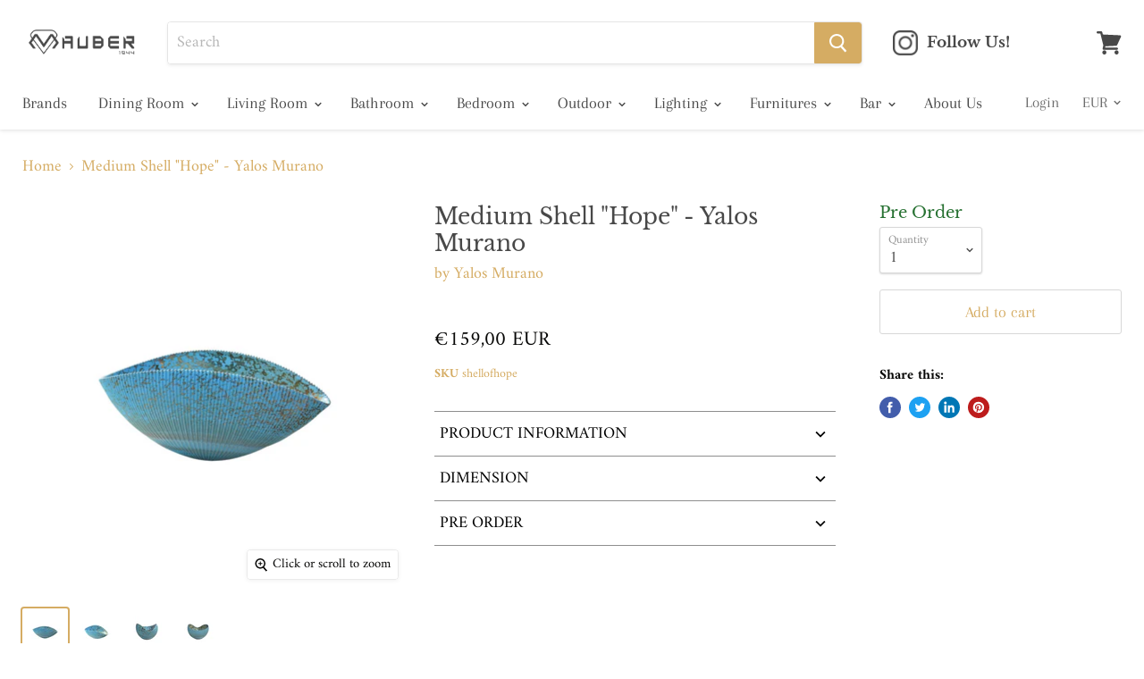

--- FILE ---
content_type: text/html; charset=utf-8
request_url: https://mauber1944.com/products/medium-shell-hope-yalos-murano?view=_recently-viewed
body_size: 1057
content:

































<li
  class="productgrid--item  imagestyle--medium        product-recently-viewed-card"
  data-product-item
  data-product-quickshop-url="/products/medium-shell-hope-yalos-murano"
  data-quickshop-settings-sha256="113d4ffc4d453d9626158e70e589fcefe2600ee98d1f0e5479012f231d9a5c72"
  data-quickshop-product-sha256="1ef6ba723fe15feab4f275a8fd64762ada115af250a5014ee0784343875f5d96"
  
    data-recently-viewed-card
  
>
  <div class="productitem" data-product-item-content>
    <div class="product-recently-viewed-card-time" data-product-handle="medium-shell-hope-yalos-murano">
      <button
        class="product-recently-viewed-card-remove"
        aria-label="close"
        data-remove-recently-viewed
      >
        <svg
  aria-hidden="true"
  focusable="false"
  role="presentation"
  width="10"
  height="10"
  viewBox="0 0 10 10"
  xmlns="http://www.w3.org/2000/svg"
>
  <path d="M6.08785659,5 L9.77469752,1.31315906 L8.68684094,0.225302476 L5,3.91214341 L1.31315906,0.225302476 L0.225302476,1.31315906 L3.91214341,5 L0.225302476,8.68684094 L1.31315906,9.77469752 L5,6.08785659 L8.68684094,9.77469752 L9.77469752,8.68684094 L6.08785659,5 Z"></path>
</svg>
      </button>
    </div>
    <a class="productitem--image-link" href="/products/medium-shell-hope-yalos-murano" tabindex="-1">
      <figure class="productitem--image" data-product-item-image>
        
          
            

  
    <noscript data-rimg-noscript>
      <img
        
          src="//mauber1944.com/cdn/shop/products/48_3811793a-fdb1-4503-8c00-e962bd381b2c_512x512.jpg?v=1595838632"
        

        alt="Medium Shell &quot;Hope&quot; - Yalos Murano Yalos Murano"
        data-rimg="noscript"
        srcset="//mauber1944.com/cdn/shop/products/48_3811793a-fdb1-4503-8c00-e962bd381b2c_512x512.jpg?v=1595838632 1x, //mauber1944.com/cdn/shop/products/48_3811793a-fdb1-4503-8c00-e962bd381b2c_1024x1024.jpg?v=1595838632 2x, //mauber1944.com/cdn/shop/products/48_3811793a-fdb1-4503-8c00-e962bd381b2c_1075x1075.jpg?v=1595838632 2.1x"
        class="productitem--image-alternate"
        
        
      >
    </noscript>
  

  <img
    
      src="//mauber1944.com/cdn/shop/products/48_3811793a-fdb1-4503-8c00-e962bd381b2c_512x512.jpg?v=1595838632"
    
    alt="Medium Shell &quot;Hope&quot; - Yalos Murano Yalos Murano"

    
      data-rimg="lazy"
      data-rimg-scale="1"
      data-rimg-template="//mauber1944.com/cdn/shop/products/48_3811793a-fdb1-4503-8c00-e962bd381b2c_{size}.jpg?v=1595838632"
      data-rimg-max="1080x1080"
      data-rimg-crop=""
      
      srcset="data:image/svg+xml;utf8,<svg%20xmlns='http://www.w3.org/2000/svg'%20width='512'%20height='512'></svg>"
    

    class="productitem--image-alternate"
    
    
  >



  <div data-rimg-canvas></div>


          
          

  
    <noscript data-rimg-noscript>
      <img
        
          src="//mauber1944.com/cdn/shop/products/1_fc3da1cb-b5c5-415b-be62-01ef93b1bc1b_512x512.jpg?v=1595838632"
        

        alt="Medium Shell &quot;Hope&quot; - Yalos Murano Yalos Murano"
        data-rimg="noscript"
        srcset="//mauber1944.com/cdn/shop/products/1_fc3da1cb-b5c5-415b-be62-01ef93b1bc1b_512x512.jpg?v=1595838632 1x, //mauber1944.com/cdn/shop/products/1_fc3da1cb-b5c5-415b-be62-01ef93b1bc1b_1024x1024.jpg?v=1595838632 2x, //mauber1944.com/cdn/shop/products/1_fc3da1cb-b5c5-415b-be62-01ef93b1bc1b_1075x1075.jpg?v=1595838632 2.1x"
        
        
        
      >
    </noscript>
  

  <img
    
      src="//mauber1944.com/cdn/shop/products/1_fc3da1cb-b5c5-415b-be62-01ef93b1bc1b_512x512.jpg?v=1595838632"
    
    alt="Medium Shell &quot;Hope&quot; - Yalos Murano Yalos Murano"

    
      data-rimg="lazy"
      data-rimg-scale="1"
      data-rimg-template="//mauber1944.com/cdn/shop/products/1_fc3da1cb-b5c5-415b-be62-01ef93b1bc1b_{size}.jpg?v=1595838632"
      data-rimg-max="1080x1080"
      data-rimg-crop=""
      
      srcset="data:image/svg+xml;utf8,<svg%20xmlns='http://www.w3.org/2000/svg'%20width='512'%20height='512'></svg>"
    

    
    
    
  >



  <div data-rimg-canvas></div>


        

        

      </figure>
    </a><div class="productitem--info">
      

      <h2 class="productitem--title">
        <a href="/products/medium-shell-hope-yalos-murano">
          Medium Shell "Hope" - Yalos Murano
        </a>
      </h2>

          <!-- Start of Judge.me code -->
      <div style='' class='jdgm-widget jdgm-preview-badge' data-id='4647722057794' data-auto-install='false'>
        
      </div>
      <!-- End of Judge.me code -->

      
        <span class="productitem--vendor">
          Yalos Murano
        </span>
      

      
        
<div class="productitem--price ">
  <div
    class="price--compare-at "
    data-price-compare-at
  >
  </div>

  <div class="price--main" data-price>
      
      <span class="money">
        €159,00
      </span>
    
  </div>
</div>


      

      
        <div class="productitem--ratings">
          <span class="shopify-product-reviews-badge" data-id="4647722057794">
            <span class="spr-badge">
              <span class="spr-starrating spr-badge-starrating">
                <i class="spr-icon spr-icon-star-empty"></i>
                <i class="spr-icon spr-icon-star-empty"></i>
                <i class="spr-icon spr-icon-star-empty"></i>
                <i class="spr-icon spr-icon-star-empty"></i>
                <i class="spr-icon spr-icon-star-empty"></i>
              </span>
            </span>
          </span>
        </div>
      



      
        <div class="productitem--description">
          <p>PRODUCT INFORMATION




The color Turquoise is composed of blue and green, so it combines the purifying action of green with the relaxing and refre...</p>

          
            <a
              href="/products/medium-shell-hope-yalos-murano"
              class="productitem--link"
            >
              View full details
            </a>
          
        </div>
      
    </div>

    
  </div>

  
</li>



--- FILE ---
content_type: text/css
request_url: https://mauber1944.com/cdn/shop/t/2/assets/custom-css-shopify.css?v=173902820154697120741599066167
body_size: -580
content:
.gsbadge.gsBadgeQty {
    transform: none !important;
    filter: none !important;
    margin-top: 0  !important;
}

.gsbadge.gsBadgeQty .gsbadgeinside {
    padding: 0.25rem 0.5rem  !important;
    font-weight: bold  !important;
}

.gsbadge.gsBadgePreorder {
    transform: none !important;
    filter: none !important;
    margin-top: 0  !important;
}

.gsbadge.gsBadgePreorder .gsbadgeinside {
    padding: 0.25rem 0.5rem  !important;
    font-weight: bold  !important;
}

--- FILE ---
content_type: text/javascript; charset=utf-8
request_url: https://mauber1944.com/products/medium-shell-hope-yalos-murano.js
body_size: 1150
content:
{"id":4647722057794,"title":"Medium Shell \"Hope\" - Yalos Murano","handle":"medium-shell-hope-yalos-murano","description":"\u003ch4\u003ePRODUCT INFORMATION\u003c\/h4\u003e\n\u003cdiv class=\"product attribute description\"\u003e\n\u003cdiv class=\"value\"\u003e\n\u003cdiv class=\"product attribute description\"\u003e\n\u003cdiv class=\"value\"\u003e\n\u003cspan\u003eThe color Turquoise is composed of blue and green, so it combines the purifying action of green with the relaxing and refreshing action of blue.\u003c\/span\u003e\u003cbr\u003e\u003cspan\u003eThe color has a calming effect, both from a psychological and physical point of view, it is the colour of tranquillity and dependence on affections.\u003c\/span\u003e\u003cbr\u003e\u003cspan\u003eThe color Turquoise is also known to strengthen the immune system and therefore it is excellent for curing colds and flu.\u003c\/span\u003e\n\u003c\/div\u003e\n\u003cdiv class=\"value\"\u003e\u003cspan\u003e\u003c\/span\u003e\u003c\/div\u003e\n\u003cdiv class=\"value\"\u003e\u003cspan\u003e\u003c\/span\u003e\u003c\/div\u003e\n\u003cdiv class=\"value\"\u003e\u003cspan\u003e\u003c\/span\u003e\u003c\/div\u003e\n\u003c\/div\u003e\n\u003c\/div\u003e\n\u003c\/div\u003e\n\u003ch4\u003eDIMENSION\u003c\/h4\u003e\n\u003cp\u003eH 19 x L 44 x W 23 cm\u003c\/p\u003e\n\u003ch4\u003e\u003cspan\u003ePRE ORDER\u003c\/span\u003e\u003c\/h4\u003e\n\u003cp\u003eDelivery time on request at ecommerce@mauber1944.com\u003c\/p\u003e","published_at":"2021-04-26T14:56:38+02:00","created_at":"2020-07-27T10:28:44+02:00","vendor":"Yalos Murano","type":"Bowl","tags":["shell","summer news"],"price":15900,"price_min":15900,"price_max":15900,"available":true,"price_varies":false,"compare_at_price":null,"compare_at_price_min":0,"compare_at_price_max":0,"compare_at_price_varies":false,"variants":[{"id":32334537031746,"title":"Default Title","option1":"Default Title","option2":null,"option3":null,"sku":"shellofhope","requires_shipping":true,"taxable":true,"featured_image":null,"available":true,"name":"Medium Shell \"Hope\" - Yalos Murano","public_title":null,"options":["Default Title"],"price":15900,"weight":0,"compare_at_price":null,"inventory_management":"shopify","barcode":"","requires_selling_plan":false,"selling_plan_allocations":[]}],"images":["\/\/cdn.shopify.com\/s\/files\/1\/0115\/9767\/6610\/products\/1_fc3da1cb-b5c5-415b-be62-01ef93b1bc1b.jpg?v=1595838632","\/\/cdn.shopify.com\/s\/files\/1\/0115\/9767\/6610\/products\/48_3811793a-fdb1-4503-8c00-e962bd381b2c.jpg?v=1595838632","\/\/cdn.shopify.com\/s\/files\/1\/0115\/9767\/6610\/products\/L_70b93503-0388-495a-a024-34e31afebe6c.jpg?v=1595838632","\/\/cdn.shopify.com\/s\/files\/1\/0115\/9767\/6610\/products\/m_dc201df2-a5da-4fb0-bbca-86119c46cfdb.jpg?v=1595838632"],"featured_image":"\/\/cdn.shopify.com\/s\/files\/1\/0115\/9767\/6610\/products\/1_fc3da1cb-b5c5-415b-be62-01ef93b1bc1b.jpg?v=1595838632","options":[{"name":"Title","position":1,"values":["Default Title"]}],"url":"\/products\/medium-shell-hope-yalos-murano","media":[{"alt":"Medium Shell \"Hope\" - Yalos Murano Yalos Murano","id":6760698544194,"position":1,"preview_image":{"aspect_ratio":1.0,"height":1080,"width":1080,"src":"https:\/\/cdn.shopify.com\/s\/files\/1\/0115\/9767\/6610\/products\/1_fc3da1cb-b5c5-415b-be62-01ef93b1bc1b.jpg?v=1595838632"},"aspect_ratio":1.0,"height":1080,"media_type":"image","src":"https:\/\/cdn.shopify.com\/s\/files\/1\/0115\/9767\/6610\/products\/1_fc3da1cb-b5c5-415b-be62-01ef93b1bc1b.jpg?v=1595838632","width":1080},{"alt":"Medium Shell \"Hope\" - Yalos Murano Yalos Murano","id":6760698576962,"position":2,"preview_image":{"aspect_ratio":1.0,"height":1080,"width":1080,"src":"https:\/\/cdn.shopify.com\/s\/files\/1\/0115\/9767\/6610\/products\/48_3811793a-fdb1-4503-8c00-e962bd381b2c.jpg?v=1595838632"},"aspect_ratio":1.0,"height":1080,"media_type":"image","src":"https:\/\/cdn.shopify.com\/s\/files\/1\/0115\/9767\/6610\/products\/48_3811793a-fdb1-4503-8c00-e962bd381b2c.jpg?v=1595838632","width":1080},{"alt":"Medium Shell \"Hope\" - Yalos Murano Yalos Murano","id":6760698609730,"position":3,"preview_image":{"aspect_ratio":1.0,"height":1080,"width":1080,"src":"https:\/\/cdn.shopify.com\/s\/files\/1\/0115\/9767\/6610\/products\/L_70b93503-0388-495a-a024-34e31afebe6c.jpg?v=1595838632"},"aspect_ratio":1.0,"height":1080,"media_type":"image","src":"https:\/\/cdn.shopify.com\/s\/files\/1\/0115\/9767\/6610\/products\/L_70b93503-0388-495a-a024-34e31afebe6c.jpg?v=1595838632","width":1080},{"alt":"Medium Shell \"Hope\" - Yalos Murano Yalos Murano","id":6760698642498,"position":4,"preview_image":{"aspect_ratio":1.0,"height":1080,"width":1080,"src":"https:\/\/cdn.shopify.com\/s\/files\/1\/0115\/9767\/6610\/products\/m_dc201df2-a5da-4fb0-bbca-86119c46cfdb.jpg?v=1595838632"},"aspect_ratio":1.0,"height":1080,"media_type":"image","src":"https:\/\/cdn.shopify.com\/s\/files\/1\/0115\/9767\/6610\/products\/m_dc201df2-a5da-4fb0-bbca-86119c46cfdb.jpg?v=1595838632","width":1080}],"requires_selling_plan":false,"selling_plan_groups":[]}

--- FILE ---
content_type: text/javascript
request_url: https://mauber1944.com/cdn/shop/t/2/assets/bc-sf-search.js?v=43994533446882460161586439093
body_size: -521
content:
var bcSfSearchSettings={search:{}};BCSfFilter.prototype.customizeSuggestion=function(suggestionElement,searchElement,searchBoxId){},BCSfFilter.prototype.beforeBuildSearchBox=function(id){jQ(".live-search-form, .site-header-search-form").removeAttr("data-live-search-form").removeAttr("data-live-search-flydown"),jQ('input[name="q"]').removeAttr("data-live-search-input"),jQ("button.site-header-search-button.button-primary").prop("type","submit"),jQ("button.live-search-button.button-primary").prop("type","submit"),jQ(document).ready(function(){jQ(".live-search-form, .site-header-search-form").off(".search-form"),typeof bcHeaderSearch!="undefined"&&bcHeaderSearch.unload()})};
//# sourceMappingURL=/cdn/shop/t/2/assets/bc-sf-search.js.map?v=43994533446882460161586439093


--- FILE ---
content_type: text/javascript
request_url: https://limits.minmaxify.com/bergomi-1944.myshopify.com?v=103&r=20230719140652
body_size: 11253
content:
!function(e){if(!e.minMaxify&&-1==location.href.indexOf("checkout.shopify")){var t=e.minMaxifyContext||{},a=e.minMaxify={shop:"bergomi-1944.myshopify.com",cart:null,cartLoadTryCount:0,customer:t.customer,feedback:function(e){if(0!=i.search(/\/(account|password|checkouts|cache|\d+\/)/)){var t=new XMLHttpRequest;t.open("POST","https://admin.minmaxify.com/report"),t.send(location.protocol+"//"+a.shop+i+"\n"+e)}},guarded:function(e,t){return function(){try{var i=t&&t.apply(this,arguments),n=e.apply(this,arguments);return t?n||i:n}catch(e){console.error(e);var r=e.toString();-1==r.indexOf("Maximum call stack")&&a.feedback("ex\n"+(e.stack||"")+"\n"+r)}}}},i=e.location.pathname;a.guarded((function(){var t,n,r,m,u=e.jQuery,o=e.document,s="[name=checkout],[aria-label='Apple Pay'],[name=goto_pp],.amazon-payments-pay-button > img,[href='/checkout'],[type=submit][value=Checkout],[onclick='window.location\\=\\'\\/checkout\\''],form[action=\\/checkout] [type=submit],.carthook_checkout,.checkout_button,.slidecarthq .footer form,form[action=\\/cart] [type=submit].button-cart-custom,.tdf_btn_ck,.btn-checkout,.checkout-btn,.button-checkout",l="[name=checkout],.carthook_checkout",c=".cart-item-decrease,.cart-item-increase,.js--qty-adjuster,.js-qty__adjust,.minmaxify-quantity-button,.numberUpDown > *,.cart-item button.adjust,.cart-wrapper .quantity-selector__button,.cart .product-qty > .items,.cart__row [type=button],.cart-item-quantity button.adjust,.cart_items .js-change-quantity,.ajaxcart__qty-adjust,.cart-table-quantity button",d=".additional-checkout-buttons,.dynamic-checkout__content,.cart__additional_checkout,.additional_checkout_buttons,.paypal-button-context-iframe,.additional-checkout-button--apple-pay,.additional-checkout-button--google-pay",p="div.shopify-payment-button,.shopify-payment-button > div",h="input[name=quantity]",f="input[name^='updates['],.cart__qty-input,[data-cart-item-quantity]",g="a[href='/cart'],.js-drawer-open-right",y="[type=submit][name=update],.cart .btn-update",b=0,_={name:""},v=2e4,M={PREVENT_CART_UPD_MSG:"\n\n",NOT_VALID_MSG:"Order not valid",CART_UPDATE_MSG:"Cart needs to be updated",CART_UPDATE_MSG2:'Cart contents have changed, you must click "Update cart" before proceeding.',CART_AUTO_UPDATE:"Quantities have been changed, press OK to validate the cart.",VERIFYING_MSG:"Verifying",VERIFYING_EXPANDED:"Please wait while we verify your cart.",MIN_WEIGHT_MSG:"Current weight: {{CartWeight}} grams is less than the minimum order weight: {{CartMinWeight}} grams.",MAX_WEIGHT_MSG:"Current weight: {{CartWeight}} grams is more than the maximum order weight: {{CartMaxWeight}} grams.",MIN_SUBTOTAL_MSG:"Must have at least {{CartMinAmount}} in total.",MAX_SUBTOTAL_MSG:"Must have at most {{CartMaxAmount}} in total.",TOTAL_ITEMS_MIN_MSG:"Must have at least {{CartMinQuantity}} items total.",TOTAL_ITEMS_MAX_MSG:"Must have at most {{CartMaxQuantity}} items total.",TOTAL_ITEMS_MULT_MSG:"Must have a multiple of {{CartQuantityMultiple}} items total.",PROD_MIN_SUBTOTAL_MSG:"{{ProductName}}: Must have this item for at least {{ProductMinAmount}}.",PROD_MAX_SUBTOTAL_MSG:"{{ProductName}}: Must have this item for at most {{ProductMaxAmount}}.",GROUP_MIN_MSG:"Must have at least {{GroupMinQuantity}} of {{GroupTitle}}.",GROUP_MAX_MSG:"Must have at most {{GroupMaxQuantity}} of {{GroupTitle}}.",GROUP_MIN_SUBTOTAL_MSG:"Must have {{GroupTitle}} for at least {{GroupMinAmount}}.",GROUP_MAX_SUBTOTAL_MSG:"Must have {{GroupTitle}} for at most {{GroupMaxAmount}}.",GROUP_MULT_MSG:"{{GroupTitle}} quantity must be a multiple of {{GroupQuantityMultiple}}."};function x(){return(new Date).getTime()}Object.assign;function S(e,t){try{setTimeout(e,t||0)}catch(a){t||e()}}function T(e){return e?"string"==typeof e?o.querySelectorAll(e):e.nodeType?[e]:e:[]}function k(e,t){var a,i=T(e);if(i&&t)for(a=0;a<i.length;++a)t(i[a]);return i}function C(e,t){var a=e&&o.querySelector(e);if(a)return t?"string"==typeof t?a[t]:t(a):a}function H(e,t){if(u)return u(e).trigger(t);k(e,(function(e){e[t]()}))}function P(e,t,a){try{if(u)return u(e).on(t,a)}catch(e){}k(e,(function(e){e.addEventListener(t,a)}))}function q(e,t){var a=o.createElement("div");a.innerHTML=e;var i=a.childNodes;if(!t||!i)return i[0];for(;i.length;)t.appendChild(i[0]);return 1}function w(){}a.showMessage=function(e){if(B())return(a.closePopup||w)(),!0;var t=L.messages||L.getMessages();if(++b,e&&(a.prevented=x()),!a.showPopup||!a.showPopup(t[0],t.slice(1))){for(var i="",n=0;n<t.length;++n)i+=t[n]+"\n";alert(i),r&&H(y,"click")}return e&&(e.stopImmediatePropagation&&e.stopImmediatePropagation(),e.stopPropagation&&e.stopPropagation(),e.preventDefault&&e.preventDefault()),!1};function G(e){if(M.locales){var t=(M.locales[a.locale]||{})[e];if(void 0!==t)return t}return M[e]}var A,O={messages:[G("VERIFYING_EXPANDED")],equalTo:function(e){return this===e}},L=O;function I(e){return t?t.getItemLimits(a,e):{}}function D(){return t}function B(){return L.isOk&&!r&&D()||"force"==L.isOk||n}function E(){location.pathname!=i&&(i=location.pathname);try{if(D()&&!n){!function(){var e=a.cart&&a.cart.items;if(!e)return;k(f,(function(t){for(var a=0;a<e.length;++a){var i=e[a],n=t.dataset;if(i.key==n.lineId||t.id&&-1!=t.id.search(new RegExp("updates(_large)?_"+i.id,"i"))||n.index==a+1){var r=I(i);r.min>1&&!r.combine&&(t.min=r.min),r.max&&(t.max=r.max),r.multiple&&!r.combine&&(t.step=r.multiple);break}}}))}(),k(p,(function(e){e.style.display="none"}));var t=function(t){var a,n;if(!a){if(!n)try{n=decodeURIComponent(i||location.href||"")}catch(e){n=""}if(!((n=n.split("/")).length>2&&"products"==n[n.length-2]))return;a=n[n.length-1]}var r=(e.ShopifyAnalytics||{}).meta||{},m={handle:a,sku:""},u=r.product,o=r.selectedVariantId;if(!u){var s=C("#ProductJson-product-template");if(s)try{u=s._product||JSON.parse(s.dataset.product||s.textContent)}catch(e){}}if(u){m.product_description=u.description,m.product_type=u.type,m.vendor=u.vendor,m.price=u.price,m.product_title=u.title,m.product_id=u.id;var l=u.variants||[],c=l.length;if(o||1==c)for(var d=0;d<c;++d){var p=l[d];if(1==c||p.id==o){m.variant_title=p.public_title,m.sku=p.sku,m.grams=p.weight,m.price=p.price||u.price,m.variant_id=p.id,m.name=p.name,m.product_title||(m.product_title=p.name);break}}}return m}();if(t){var r=C(h);!function(t,a){function i(e,t){if(arguments.length<2)return a.getAttribute(e);null==t?a.removeAttribute(e):a.setAttribute(e,t)}var n=t.max||void 0,r=t.multiple,m=t.min;if((e.minmaxifyDisplayProductLimit||w)(t),a){var u=i("mm-max"),o=i("mm-step"),s=i("mm-min"),l=parseInt(a.max),c=parseInt(a.step),d=parseInt(a.min);stockMax=parseInt(i("mm-stock-max")),val=parseInt(a.value),(m!=s||m>d)&&((s?val==s||val==d:!val||val<m)&&(a.value=m),!t.combine&&m>1?i("min",m):s&&i("min",null),i("mm-min",m)),isNaN(stockMax)&&!u&&(stockMax=parseInt(i("data-max-quantity")||i("max")),i("mm-stock-max",stockMax)),!isNaN(stockMax)&&n&&n>stockMax&&(n=stockMax),(n!=u||isNaN(l)||l>n)&&(n?i("max",n):u&&i("max",null),i("mm-max",n)),(r!=o||r>1&&c!=r)&&(t.combine?o&&i("step",null):i("step",r),i("mm-step",r))}}(I(t),r)}}}catch(e){console.error(e)}if(function(){N(),Q(s,"mousedown",a.showMessage,!0);try{Q(s,"touchstart",a.showMessage,{capture:!0,passive:!1})}catch(e){}return Q(s,"click",a.showMessage,!0).length||e.minmaxifyDisplayCartLimits}())return Q(f,"keydown",a.onChange),Q(f,"change",a.onChange),Q(c,"click",a.onChange),U(),!0}function N(e,t,a){k(l,(function(i){var n=null===e?i.minMaxifySavedLabel:e;i.minMaxifySavedLabel||(i.minMaxifySavedLabel=i.value||(i.innerText||i.textContent||"").trim()),void 0!==n&&(i.value=n,i.textContent&&!i.childElementCount&&(i.textContent=n));var r=i.classList;r&&t&&r.add(t),r&&a&&r.remove(a)}))}function R(e){"start"==e?(N(G("VERIFYING_MSG"),"btn--loading"),m||(m=x(),S((function(){m&&x()-m>=v&&(V()&&a.feedback("sv\n"+JSON.stringify(a.cart)),L={isOk:"force"},R("stop"))}),v))):"stop"==e?(N(L.isOk?null:G("NOT_VALID_MSG"),0,"btn--loading"),m=0,(a.popupShown||w)()&&a.showMessage()):"changed"==e&&N(G("CART_UPDATE_MSG")),U()}function U(){k(d,(function(e){var t=e.style;B()?e.mm_hidden&&(t.display=e.mm_hidden,e.mm_hidden=!1):"none"!=t.display&&(e.mm_hidden=t.display||"block",t.display="none")})),(e.minmaxifyDisplayCartLimits||w)(!n&&L,r)}function Q(e,t,i,n){return k(e,(function(e){if(!e["mmBound_"+t]){e["mmBound_"+t]=!0;var r=e["on"+t];r&&n?e["on"+t]=a.guarded((function(e){!1!==i()?r.apply(this,arguments):e.preventDefault()})):P(e,t,a.guarded(i))}}))}function j(i){null==a.cart&&(a.cart=(e.Shopify||{}).cart||null);var n=a.cart&&a.cart.item_count&&(i||!b&&V());(E()||n||i)&&(D()&&a.cart?(L=t.validateCart(a),R("stop"),n&&(A&&!L.isOk&&!L.equalTo(A)&&o.body?a.showMessage():!b&&V()&&S(a.showMessage,100)),A=L):(L=O,R("start"),a.cart||W()))}function V(){return 0==i.indexOf("/cart")}function F(e,t,i,n){if(t&&"function"==typeof t.search&&4==e.readyState&&200==e.status&&t){var r,m;try{var u=(r=e.responseText||"").indexOf("{");-1!=t.search(/\/cart(\/update|\/change|\/clear|\.js)/)||"/cart"==t&&0==u?(-1!=t.indexOf("callback=")&&(r=r.substring(u,r.length-1)),m=a.handleCartUpdate(r,-1!=t.indexOf("cart.js")?"get":"update",n)):-1!=t.indexOf("/cart/add")?m=a.handleCartUpdate(r,"add",n):"GET"!=i||V()&&"/cart"!=t||(j(),m=1)}catch(e){if(!r||0==e.toString().indexOf("SyntaxError"))return;console.error(e),a.feedback("ex\n"+(e.stack||"")+"\n"+e.toString()+"\n"+t)}m&&X()}}function X(){for(var e=0;e<=2e3;e+=200)S(E,e)}function W(){var e=new XMLHttpRequest,t="/cart.js?_="+x();e.open("GET",t),e.mmUrl=null,e.onreadystatechange=function(){F(e,t)},e.send(),S((function(){null==a.cart&&a.cartLoadTryCount++<60&&W()}),5e3)}a.getLimitsFor=I,a.checkLimits=B,a.onChange=a.guarded((function(){R("changed"),r=!0,L=V()&&C(y)?{messages:[G("CART_AUTO_UPDATE")]}:{messages:[G("CART_UPDATE_MSG2")]},U()})),e.getLimits=j,e.mmIsEnabled=B,a.handleCartUpdate=function(e,t,i){if("string"==typeof e&&(e=JSON.parse(e)),"get"!=t||JSON.stringify(a.cart)!=JSON.stringify(e)){if("add"!=t){if(i&&!e.item_count&&a.cart)return;a.cart=e}else{var n=e.items||[e];e=a.cart;for(var m=0;m<n.length;++m){var u=n[m];e&&e.items||(e=a.cart={total_price:0,total_weight:0,items:[],item_count:0}),e.total_price+=u.line_price,e.total_weight+=u.grams*u.quantity,e.item_count+=u.quantity;for(var o=0;o<e.items.length;++o){var s=e.items[o];if(s.id==u.id){e.total_price-=s.line_price,e.total_weight-=s.grams*s.quantity,e.item_count-=s.quantity,e.items[o]=u,u=0;break}}u&&e.items.unshift(u)}}return r=!1,j(!0),1}if(!L.isOk)return E(),1};var K=e.XMLHttpRequest.prototype,z=K.open,J=K.send;function Y(){var t=e.fetch;t&&!t.minMaxify&&(e.fetch=function(e,i){var n=t.apply(this,arguments);return method=(i||e||{}).method||"GET",-1!=(e=((e||{}).url||e||"").toString()).search(/\/cart(\/|\.js)/)&&(n=n.then((function(t){try{t.ok&&t.clone().text().then(a.guarded((function(a){t.readyState=4,t.responseText=a,F(t,e,method,!0)})))}catch(e){}return t}))),n},e.fetch.minMaxify=1)}function Z(){u||(u=e.jQuery);var t=e.Shopify||{},i=t.shop||location.host;if(_=t.theme||_,n=!1,o.getElementById("minmaxify_disable")||i!=a.shop)n=!0;else{a.locale=t.locale,E(),Q(g,"click",X),a.showPopup||q('<style type="text/css" minmaxify>.minmaxify-p-bg { top: 0; left: 0; width: 100%; height: 100%; z-index: 1999999998; overflow: hidden; position: fixed; background: rgb(11, 11, 11, 0.8); opacity: 0.2; } .minmaxify-p-bg.minmaxify-a { transition: opacity 0.15s ease-out; opacity: 1; display: block; } \n.minmaxify-p-wrap { top: 0; left: 0; width: 100%; height: 100%; display: table; z-index: 1999999999; position: fixed; outline: none !important; -webkit-backface-visibility: hidden; pointer-events: none; }\n.minmaxify-p-wrap > div { display: table-cell; vertical-align: middle; }\n.minmaxify-p { opacity: .5; color: black; background-color: white; padding: 18px; max-width: 500px; margin: 18px auto; width: calc(100% - 36px); pointer-events: auto; border: solid white 1px; } .minmaxify-p.minmaxify-a { opacity: 1; transition: all 0.25s ease-in; border-width: 0px; }\n.minmaxify-ok { display: inline-block; padding: 8px 20px; margin: 0; line-height: 1.42; text-decoration: none; text-align: center; vertical-align: middle; white-space: nowrap; border: 1px solid transparent; border-radius: 2px; font-family: "Montserrat","HelveticaNeue","Helvetica Neue",sans-serif; font-weight: 400;font-size: 14px;text-transform: uppercase;transition:background-color 0.2s ease-out;background-color: #528ec1; color: white; min-width: unset; }\n.minmaxify-ok:after { content: "OK"; }\n.minmaxify-close { font-style: normal; font-size: 28px; font-family: Arial, Baskerville, monospace; overflow: visible; background: transparent; border: 0; -webkit-appearance: none; display: block; outline: none; padding: 0 0 0 10px; box-shadow: none; margin-top: -10px; opacity: .65; }\n.minmaxify-p button { user-select: none; -webkit-user-select: none; cursor: pointer; float:right; width: unset; }\n.minmaxify-close:hover, .minmaxify-close:focus { opacity: 1; }\n.minmaxify-p ul { padding-left: 2rem; margin-bottom: 2rem; }</style>',o.head)&&(a.showPopup=function(e,t){for(var i='<button title="Close (Esc)" type="button" class="minmaxify-close" aria-label="Close">&times;</button>'+e.replace(new RegExp("\n","g"),"<br/>")+"<ul>",n=0;n<t.length;++n){var r=t[n];r&&(i+="<li>"+r+"</li>")}i+='</ul><div><button class="minmaxify-ok"></button><div style="display:table;clear:both;"></div></div>';var m=C("div.minmaxify-p");if(m)m.innerHtml=i;else{var u=document.body;u.insertBefore(q("<div class='minmaxify-p-bg'></div>"),u.firstChild),u.insertBefore(q("<div class='minmaxify-p-wrap'><div><div role='dialog' aria-modal='true' aria-live='assertive' tabindex='1' class='minmaxify-p'>"+i+"</div></div></div>"),u.firstChild),P(".minmaxify-ok","click",(function(){a.closePopup(1)})),P(".minmaxify-close, .minmaxify-p-bg","click",(function(){a.closePopup()})),S(k.bind(a,".minmaxify-p-bg, .minmaxify-p",(function(e){e.classList.add("minmaxify-a")})))}return 1},a.closePopup=function(e){k(".minmaxify-p-wrap, .minmaxify-p-bg",(function(e){e.parentNode.removeChild(e)})),r&&e&&H(y,"click")},a.popupShown=function(){return T("div.minmaxify-p").length},o.addEventListener("keyup",(function(e){27===e.keyCode&&a.closePopup()}))),$();var m=document.getElementsByTagName("script");for(let e=0;e<m.length;++e){var s=m[e];s.src&&-1!=s.src.indexOf("trekkie.storefront")&&!s.minMaxify&&(s.minMaxify=1,s.addEventListener("load",$))}}}function $(){var t=e.trekkie||(e.ShopifyAnalytics||{}).lib||{},i=t.track;i&&!i.minMaxify&&(t.track=function(e){return"Viewed Product Variant"==e&&S(E),i.apply(this,arguments)},t.track.minMaxify=1,t.ready&&(t.ready=a.guarded(j,t.ready)));var n=e.subscribe;"function"!=typeof n||n.mm_quTracked||(n.mm_quTracked=1,n("quantity-update",a.guarded(E)))}a.initCartValidator=a.guarded((function(e){t||(t=e,n||j(!0))})),K.open=function(e,t,a,i,n){return this.mmUrl=t,this.mmMethod=e,z.apply(this,arguments)},K.send=function(e){var t=this;return t.addEventListener?t.addEventListener("readystatechange",(function(e){F(t,t.mmUrl,t.mmMethod)})):t.onreadystatechange=a.guarded((function(){F(t,t.mmUrl)}),t.onreadystatechange),J.apply(t,arguments)},Y(),o.addEventListener("DOMContentLoaded",a.guarded((function(){Z(),n||((e.booster||e.BoosterApps)&&u&&u.fn.ajaxSuccess&&u(o).ajaxSuccess((function(e,t,a){a&&F(t,a.url,a.type)})),e.routes&&Y())}))),Z()}))()}}(window),function(){function CheckState(e,t,a,i){this.cart=t||{},this.opt=e,this.customer=a,this.messages=[],this.locale=i}function makeTextPieceEvaluator(_opt,cart,_ctx){function formatMoney(e){if(void 0!==MoneyFormat){try{e=e.toLocaleString()}catch(e){}MoneyFormat&&(e=MoneyFormat.replace(/{{\s*amount[a-z_]*\s*}}/,e))}return e}const MoneyFormat=_opt.moneyFormat,CartAmount=formatMoney(cart._subtotal),CartMinAmount=formatMoney(_opt.minorder),CartMaxAmount=formatMoney(_opt.maxorder),CartWeight=Number(cart.total_weight||0),CartMinWeight=_opt.weightmin,CartMaxWeight=_opt.weightmax,CartQuantity=cart._totalQuantity,CartMinQuantity=_opt.mintotalitems,CartMaxQuantity=_opt.maxtotalitems,CartQuantityMultiple=_opt.multtotalitems;if(_opt=0,_ctx&&_ctx.itemLimit){const ProductAmount=formatMoney(Number(_ctx.item.line_price)/100),ProductQuantity=_ctx.item.quantity,item=_ctx.refItem||_ctx.item;_ctx=_ctx.itemLimit;const ProductName=_ctx.combine&&_ctx.name?unescape(_ctx.name):item.title,GroupTitle=_ctx.title,ProductMinAmount=formatMoney(_ctx.minAmt),ProductMaxAmount=formatMoney(_ctx.maxAmt),ProductMinQuantity=_ctx.min,ProductMaxQuantity=_ctx.max,ProductQuantityMultiple=_ctx.multiple;return _ctx=0,function(v){return eval(v)}}if(_ctx&&_ctx.groupLimit){const GroupAmount=formatMoney(Number(_ctx.item.line_price)/100),GroupQuantity=_ctx.item.quantity,item=_ctx.refItem||_ctx.item;_ctx=_ctx.groupLimit;const GroupTitle=_ctx.title,GroupMinAmount=formatMoney(_ctx.minAmt),GroupMaxAmount=formatMoney(_ctx.maxAmt),GroupMinQuantity=_ctx.min,GroupMaxQuantity=_ctx.max,GroupQuantityMultiple=_ctx.multiple;return _ctx=0,function(v){return eval(v)}}return function(v){return eval(v)}}CheckState.prototype={recalculate:function(e){this.isOk=!0,this.messages=!e&&[];var t=this.cart._subtotal=Number(this.cart.total_price||0)/100,a=this.opt.overridesubtotal;if(!(a>0&&t>a)){for(var i=0,n=this.cart.items||[],r=0;r<n.length;r++)i+=Number(n[r].quantity);this.cart._totalQuantity=i,this.addMsg("INTRO_MSG"),this._doSubtotal(),this._doItems(),this._doQtyTotals(),this._doWeight()}},getMessages:function(){return this.messages||this.recalculate(),this.messages},addMsg:function(e,t){if(!this.messages)return;const a=this.opt.messages;var i=a[e];if(a.locales&&this.locale){var n=(a.locales[this.locale]||{})[e];void 0!==n&&(i=n)}i=this._fmtMsg(unescape(i),t),this.messages.push(i)},_fmtMsg:function(e,t){var a,i=this.opt,n=this.cart;return e.replace(/\{\{(.*?)\}\}/g,(function(e,r){a||(a=makeTextPieceEvaluator(i,n,t));try{return a(r)}catch(e){return'"'+e.message+'"'}}))},equalTo:function(e){if(this.isOk!==e.isOk)return!1;var t=this.getMessages(),a=e.messages||e.getMessages&&e.getMessages()||[];if(t.length!=a.length)return!1;for(var i=0;i<t.length;++i)if(t[i]!==a[i])return!1;return!0},_doSubtotal:function(){var e=this.cart._subtotal,t=this.opt.minorder,a=this.opt.maxorder;e<t&&(this.addMsg("MIN_SUBTOTAL_MSG"),this.isOk=!1),a>0&&e>a&&(this.addMsg("MAX_SUBTOTAL_MSG"),this.isOk=!1)},_doWeight:function(){var e=Number(this.cart.total_weight||0),t=this.opt.weightmin,a=this.opt.weightmax;e<t&&(this.addMsg("MIN_WEIGHT_MSG"),this.isOk=!1),a>0&&e>a&&(this.addMsg("MAX_WEIGHT_MSG"),this.isOk=!1)},checkGenericLimit:function(e,t,a){if(!(e.quantity<t.min&&(this.addGenericError("MIN",e,t,a),a)||t.max&&e.quantity>t.max&&(this.addGenericError("MAX",e,t,a),a)||t.multiple>1&&e.quantity%t.multiple>0&&(this.addGenericError("MULT",e,t,a),a))){var i=Number(e.line_price)/100;void 0!==t.minAmt&&i<t.minAmt&&(this.addGenericError("MIN_SUBTOTAL",e,t,a),a)||t.maxAmt&&i>t.maxAmt&&this.addGenericError("MAX_SUBTOTAL",e,t,a)}},addGenericError:function(e,t,a,i){var n={item:t};i?(e="PROD_"+e+"_MSG",n.itemLimit=a,n.refItem=i):(e="GROUP_"+e+"_MSG",n.groupLimit=a),this.addMsg(e,n),this.isOk=!1},_buildLimitMaps:function(){var e=this.opt,t=e.items||[];e.byHandle={},e.bySKU={},e.byId={};for(var a=0;a<t.length;++a){var i=t[a];i.sku&&(e.bySKU[i.sku]=i),i.h&&(e.byHandle[i.h]=i),i.id&&(e.byId[i.id]=i)}},getSkuLimit:function(e){if(e){var t=this.opt.bySKU[e];if(t)return t}},_doItems:function(){var e,t,a=this.cart.items||[],i={},n={};function r(e,t,a){var i=a[t];void 0===i?(i=a[t]={},Object.keys(e).forEach((function(t){i[t]=e[t]}))):(i.quantity+=Number(e.quantity),i.line_price+=Number(e.line_price))}for(var m=0;m<a.length;m++)r(e=a[m],this.getCartItemKey(e),i),r(e,this.getCartItemCombinedKey(e),n);for(var u in i)(e=i[u])&&((t=this.getItemLimit(e)).combine||this.checkGenericLimit(e,t,e));for(var u in n)(e=n[u])&&(t=this.getItemLimit(e,!0)).combine&&this.checkGenericLimit(e,t,e)},getCartItemCombinedKey:function(e){return e.handle},getCartItemKey:function(e){var t=e.handle;return t+=e.sku||e.variant_id},getCartItemIds:function(e){var t={handle:e.handle||"",sku:e.sku},a=t.handle.indexOf(" ");return a>0&&(t.sku=t.handle.substring(a+1),t.handle=t.handle.substring(0,a)),t},getItemLimit:function(e,t){var a=this.opt;if(!a)return{};void 0===a.byHandle&&this._buildLimitMaps();var i=this.getCartItemIds(e),n=this.getSkuLimit(i.sku);return n||(n=a.byId[e.product_id]||a.byHandle[i.handle]),n||(n={min:a.itemmin,max:a.itemmax,multiple:a.itemmult}),n},calcItemLimit:function(e){var t=this.getItemLimit(e);(t={max:t.max||0,multiple:t.multiple||1,min:t.min,combine:t.combine}).min||(t.min=t.multiple);var a=this.opt.maxtotalitems||0;return(!t.max||a&&a<t.max)&&(t.max=a),t},_doQtyTotals:function(){var e=this.opt.maxtotalitems,t=this.opt.mintotalitems,a=this.opt.multtotalitems,i=this.cart._totalQuantity;0!=e&&i>e&&(this.addMsg("TOTAL_ITEMS_MAX_MSG"),this.isOk=!1),i<t&&(this.addMsg("TOTAL_ITEMS_MIN_MSG"),this.isOk=!1),a>1&&i%a>0&&(this.addMsg("TOTAL_ITEMS_MULT_MSG"),this.isOk=!1)}};var limits={messages:{INTRO_MSG:"Cannot place order, conditions not met: \n\n",PROD_MIN_MSG:"{{ProductName}}: Must have at least {{ProductMinQuantity}} of this item.",PROD_MAX_MSG:"{{ProductName}}: Must have at most {{ProductMaxQuantity}} of this item.",PROD_MULT_MSG:"{{ProductName}}: Quantity must be a multiple of {{ProductQuantityMultiple}}."},items:[{sku:"HER_048007P",min:2,multiple:2},{sku:"HER_048107P",min:2,multiple:2},{sku:"HER_048207P",min:2,multiple:2},{sku:"HER_048307P",min:2,multiple:2},{sku:"HER_048407P",min:2,multiple:2},{sku:"HER_048507P",min:2,multiple:2},{id:6826782064840,h:"set-of-6-agata-hangers-in-wood-light-design-toscanini",name:'Agata Hanger "Light Design"- Toscanini',min:6,multiple:6},{id:4583784382530,h:"bread-butter-plate-freedom-taitu",name:'Bread & Butter Plate "Freedom" - Taitù',min:4,multiple:4,combine:1},{id:8422741377372,h:"bread-butter-plate-soleil-dhermes-hermes",name:'Bread & Butter Plate "Soleil d\'Hermes" - Hermes',multiple:2,min:2},{min:2,multiple:2,name:"Bread%20%26%20Butter%20Plate%20%22A%20walk%20in%20the%20Garden%22%20-%20Hermes",h:"bread-butter-a-walk-in-the-garden-hermes"},{min:2,multiple:2,combine:1,name:"Bread%20%26%20Butter%20Plate%20%22Carnets%20d%27Equateur%22%20-%20Hermes",h:"bread-butter-plate-carnets-dequateur"},{min:2,multiple:2,name:"Bread%20%26%20Butter%20Plate%20%22Chaine%20d%27Ancre%20Platinum%22%20-%20Hermes",h:"bread-butter-plate-chaine-dancre-platinum-hermes"},{min:2,multiple:2,name:"Bread%20%26%20Butter%20Plate%20%22Cheval%20d%27Orient%22%20-%20Hermes",h:"bread-butter-plate-cheval-dorient-hermes"},{min:2,multiple:2,name:"Bread%20%26%20Butter%20Plate%20%22H%20Deco%20Rouge%22%20-%20Hermes",h:"bread-butter-plate-h-deco-rouge-hermes"},{min:2,multiple:2,name:"Bread%20%26%20Butter%20Plate%20%22H%20Deco%22%20-%20Hermes",h:"bread-butter-plate-h-deco-hermes"},{min:2,multiple:2,name:"Bread%20%26%20Butter%20Plate%20%22Mosaique%20au%2024%20Platinum%22%20-%20Hermes",h:"bread-butter-plate-mosaique-au-24-platinum"},{min:2,multiple:2,combine:1,name:"Bread%20%26%20Butter%20Plate%20%22Tie%20Set%22%20-%20Hermes",h:"bread-butter-platetie-set-hermes"},{min:2,multiple:2,name:"Bread%20%26%20Butter%20Plate%20%22Voyage%20en%20Ikat%22%20-%20Hermes",h:"bread-butter-plate-a-walk-in-the-garden-hermes"},{min:2,multiple:2,name:"Bread%20and%20Butter%20plate%20%22Mosaique%20au%2024%20Gold%22%20-%20Hermes",h:"bread-and-butter-plate-mosaique-au-24"},{id:6858046931144,h:"breakfast-cup-saucer-bleus-dailleurs-hermes",name:'Breakfast Cup & Saucer "Bleus d\'Ailleurs" - Hermes',min:2,multiple:2},{id:8422761169244,h:"breakfast-cup-soleil-dhermes-hermes",name:'Breakfast Cup & Saucer "Soleil d\'Hermes" - Hermes',min:2,multiple:2},{id:7125869527240,h:"copia-del-soy-dish-balcon-du-guadalquivir-hermes",name:'Breakfast Cup and Saucer "Balcon du Guadalquivir" - Hermes',min:2,multiple:2},{id:6553853558984,h:"breakfast-cup-and-saucer-carnets-d-equateur-hermes",name:'Breakfast Cup and Saucer "Carnets d’Équateur" - Hermes',min:2,multiple:2},{id:6890303062216,h:"breakfast-cup-and-saucer-h-deco-rouge-hermes",name:'Breakfast Cup and Saucer "H Deco Rouge" - Hermes',min:2,multiple:2},{min:2,multiple:2,name:"Breakfast%20Cup%20%26%20Saucer%20%22Mosaique%20au%2024%20Platinum%22%20-%20Hermes",h:"breakfast-cup-saucer-mosaique-au-24-platinum"},{min:2,multiple:2,name:"Breakfast%20Cup%20and%20Saucer%20%22Mosaique%20au%2024%20Gold%22%20-%20Hermes",h:"breakfast-cup-and-saucer-mosaique-au-24"},{id:4454163447874,h:"candle-tumbler-mosaique-au-24-platinum",name:'Candle Tumbler "Mosaique au 24 Platinum" - Hermes',min:2,multiple:2},{id:6255597715656,h:"cereal-bowl-balcon-du-guadalquivir-hermes",name:'Cereal Bowl "Balcon du Guadalquivir" - Hermes',multiple:2,min:2},{id:4447090835522,h:"cereal-bowl-carnets-dequateur",name:'Cereal Bowl "Carnets d\'Equateur" - Hermes',min:2,multiple:2},{id:4180280574018,h:"bowl-ceral-mosaique-au-24",name:'Cereal Bowl "Mosaique au 24 Gold" - Hermes',min:2,multiple:2},{id:4520125530178,h:"cereal-bowl-mosaique-au-24-platinum-hermes",name:'Cereal Bowl "Mosaique au 24 Platinum" - Hermes',min:2,multiple:2},{id:6051169140936,h:"cereal-bowl-toucans-hermes",name:'Cereal Bowl "Toucans" - Hermes',min:2,multiple:2},{id:4519786577986,h:"coaster-h-deco-hermes",name:'Coaster "H Deco" - Hermes',min:2,multiple:2},{id:4520139358274,h:"coaster-rallye-24-hermes",name:'Coaster "Rallye 24" - Hermes',min:2,multiple:2},{min:2,multiple:2,name:"Coffe%20Cup%20%26%20Saucer%20%22Voyage%20en%20Ikat%22%20-%20Hermes",h:"coffe-cup-saucer-ecume-mordore-bernardaud-1"},{id:4583737360450,h:"coffee-cup-saucer-erbe-taitu",name:'Coffee Cup & Saucer "Erbe" - Taitù',multiple:4,min:4},{id:4583800471618,h:"coffee-cup-saucer-freedom-taitu",name:'Coffee Cup & Saucer "Freedom" - Taitù',multiple:4,min:4,combine:1},{id:4583750631490,h:"coffee-cup-saucer-mare-taitu",name:'Coffee Cup & Saucer "Mare" - Taitù',multiple:4,min:4},{id:8422762348892,h:"coffee-cup-soleil-dhermes-hermes",name:'Coffee Cup & Saucer "Soleil d\'Hermes" - Hermes',min:2,multiple:2},{id:6868170375368,h:"coffee-cup-and-saucer-h-deco-hermes",name:'Coffee Cup and Saucer "H Deco" - Hermes',min:2,multiple:2},{min:2,multiple:2,name:"Coffee%20Cup%20%26%20Saucer%20%22Mosaique%20au%2024%20Platinum%22%20-%20Hermes",h:"coffee-cup-saucer-mosaique-au-24-platinum"},{min:2,multiple:2,name:"Coffee%20Cup%20and%20Sacuer%20%22Balcon%20du%20Guadalquivir%22%20-%20Hermes",h:"coffee-cup-and-sacuer-balcon-du-guadalquivir"},{min:2,multiple:2,name:"Coffee%20Cup%20and%20Saucer%20%22Carnets%20d%u2019%C9quateur%22%20-%20Hermes",h:"coffee-cup-and-saucer-carnets-d-equateur"},{min:2,multiple:2,name:"Coffee%20Cup%20and%20Saucer%20%22Chaine%20d%27Ancre%20Platinum%22%20-%20Hermes",h:"copia-del-coffee-cup-and-saucer-chaine-dancre-platinum-hermes"},{min:2,multiple:2,name:"Coffee%20Cup%20and%20Saucer%20%22Mosaique%20au%2024%20Gold%22%20-%20Hermes",h:"coffee-cup-and-saucer-mosaique-au-24"},{min:2,multiple:2,name:"Coffee%20Cup%20and%20Saucer%20%22Passifolia%22%20-%20Hermes",h:"coffe-cup-and-saucer-passifolia-hermes"},{min:2,multiple:2,name:"Coffee%20Cup%20and%20Saucer%20%22Rallye%2024%22%20-%20Hermes",h:"coffee-cup-and-saucer-rallye-24-hermes"},{id:4529889116226,h:"copia-del-change-tray-balcon-du-guadalquivir-hermes",name:'Cup "Scala Palazzo Rosa" - Versace',min:2,multiple:2},{id:6826780000456,h:"set-of-6-hangers-in-wood-light-design-toscanini",name:'Davide Hanger "Light Design"- Toscanini',min:6,multiple:6},{id:4573447454786,h:"dessert-plate-a-walk-in-the-garden-hermes",name:'Dessert Plate "A walk in the Garden" - Hermes',min:2,multiple:2},{id:6549891711176,h:"copia-del-dinner-plate-balcon-du-guadalquivir-hermes",name:'Dessert Plate "Balcon du Guadalquivir" - Hermes',min:2,multiple:2},{id:4518860718146,h:"dessert-plate-bleus-dailleurs-hermes",name:'Dessert Plate "Bleus d\'Ailleurs" - Hermes',min:2,multiple:2},{id:4518927499330,h:"dessert-plate-chaine-dancre-platinum-hermes",name:'Dessert Plate "Chaine d\'Ancre Platinum" - Hermes',min:2,multiple:2},{id:4583774978114,h:"dessert-plate-freedom-taitu",name:'Dessert Plate "Freedom" - Taitù',multiple:4,min:4,combine:1},{id:4520080703554,h:"dessert-plate-h-deco-rouge-hermes",name:'Dessert Plate "H Deco Rouge" - Hermes',min:2,multiple:2},{id:4520051933250,h:"dessert-plate-h-deco-hermes",name:'Dessert Plate "H Deco" - Hermes',min:2,multiple:2},{id:4583748436034,h:"dessert-plate-mare-taitu",name:'Dessert Plate "Mare" - Taitù',multiple:4,min:4},{id:4180262486082,h:"dessert-plate-mosaique-au-24",name:'Dessert Plate "Mosaique au 24 Gold" - Hermes',min:2,multiple:2},{id:4454033555522,h:"dessert-plate-mosaique-au-24-platinum",name:'Dessert Plate "Mosaique au 24 Platinum" - Hermes',min:2,multiple:2},{id:4522970120258,h:"dessert-plate-passifolia-hermes",name:'Dessert Plate "Passifolia" - Hermes',combine:1,min:2,multiple:2},{id:8422739542364,h:"dessert-plate-soleil-dhermes-hermes",name:'Dessert Plate "Soleil d\'Hermes" - Hermes',min:2,multiple:2,combine:1},{id:4575408816194,h:"dessert-platetie-set-hermes",name:'Dessert Plate "Tie Set" - Hermes',combine:1,min:2,multiple:2},{id:4447084806210,h:"dinner-plate-carnets-dequateur",name:'Dinner Plate "Carnets d\'Equateur" - Hermes',combine:1,min:2,multiple:2},{id:4583735099458,h:"dinner-plate-erbe-taitu",name:'Dinner Plate "Erbe" - Taitù',multiple:4,min:4},{id:4583764525122,h:"dinner-plate-freedom-taitu",name:'Dinner Plate "Freedom" - Taitù',multiple:4,min:4,combine:1},{id:4583748173890,h:"dinner-plate-mare-taitu",name:'Dinner Plate "Mare" - Taitù',multiple:4,min:4},{id:8422725288284,h:"dinner-plate-soleil-dhermes-hermes",name:'Dinner Plate "Soleil d\'Hermes" - Hermes',multiple:2,min:2},{min:2,multiple:2,name:"Dinner%20Plate%20%22Mosaique%20au%2024%20Gold%22%20-%20Hermes",h:"dinner-plate-mosaique-au-24"},{min:2,multiple:2,name:"Dinner%20Plate%20%22Mosaique%20au%2024%20Platinum%22%20-%20Hermes",h:"dinner-plate-mosaique-au-24-platinum"},{min:2,multiple:2,name:"Dinner%20Plate%20%22Nil%20Or%22%20-%20Hermes",h:"dinner-plate-nil-or-hermes"},{min:2,multiple:2,combine:1,name:"Dinner%20Plate%20%22Passifolia%22%20-%20Hermes",h:"dinner-plate-passifolia-hermes"},{min:2,multiple:2,combine:1,name:"Dinner%20Plate%20%22Tie%20Set%22%20-%20Hermes",h:"tie-set-hermes"},{min:2,multiple:2,name:"Dinner%20Plate%20%22Voyage%20en%20Ikat%22%20-%20Hermes",h:"dinner-plate-voyage-en-ikat-hermes"},{min:2,multiple:2,name:"Dinner%20Plate%22H%20Deco%20Rouge%22%20-%20Hermes",h:"dinner-plateh-deco-rouge-hermes"},{id:6867938607304,h:"hanger-guglielmo-toscanini",name:'Hanger "Guglielmo" - Toscanini',min:6,multiple:6},{id:6868028457160,h:"set-of-8-hangers-marcello-pants-with-clips-toscanini",name:'Hanger "Marcello" Pants with Clips - Toscanini',min:8,multiple:8},{id:6868005159112,h:"set-of-8-hangers-marcello-toscanini",name:'Hanger "Marcello" Pants with Rod - Toscanini',min:8,multiple:8},{id:6868096712904,h:"set-of-8-hangers-marcello-shirt-toscanini",name:'Hanger "Marcello" Shirt - Toscanini',min:8,multiple:8},{id:6868060569800,h:"set-of-8-hangers-marcello-trousers-toscanini",name:'Hanger "Marcello" Trousers - Toscanini',min:8,multiple:8},{id:6868076429512,h:"set-of-6-hangers-marcello-trousers-toscanini",name:'Hanger "Marcello" with Shoulder Clip - Toscanini',min:6,multiple:6},{id:6818638364872,h:"hanger-toscanini",name:'Hanger in Plexiglass "Stella Accessories"- Toscanini',min:6,multiple:6},{id:6826755948744,h:"set-of-8-hangers-in-plexiglass-stella-trouser-skirt-toscanini",name:'Hanger in Plexiglass "Stella Shirt"- Toscanini',min:8,multiple:8},{id:6826750476488,h:"set-of-8-hangers-in-plexiglass-stella-skirt-trousers-toscanini",name:'Hangers in Plexiglass "Stella Trouser & Skirt"- Toscanini',min:8,multiple:8},{id:4509753868354,h:"large-bowl-carnets-dequateur-hermes",name:'Large Bowl "Carnets d\'Equateur" - Hermes',min:2,multiple:2},{id:4447094177858,h:"bowl-carnets-dequateur",name:'Medium Bowl "Carnets d\'Equateur" - Hermes',combine:1,min:2,multiple:2},{id:4583788675138,h:"oval-platter-freedom-taitu",name:'Oval Platter "Freedom" - Taitù',multiple:4,min:4},{id:8422741901660,h:"pasta-plate-soleil-dhermes-hermes",name:'Pasta Plate "Soleil d\'Hermes" - Hermes',min:2,multiple:2},{id:4583734673474,h:"presentation-plate-erbe-taitu",name:'Presentation Plate "Erbe" - Taitù',multiple:4,min:4},{id:4583752400962,h:"presentation-plate-freedom-taitu",name:'Presentation Plate "Freedom" - Taitù',multiple:4,min:4,combine:1},{id:4583746994242,h:"copia-del-presentation-plate-mare-taitu",name:'Presentation Plate "Mare" - Taitù',multiple:4,min:4},{id:8422748881244,h:"presentation-plate-soleil-dhermes-hermes",name:'Presentation Plate "Soleil d\'Hermes" - Hermes',min:2,multiple:2},{id:6255592472776,h:"copia-del-tea-cup-and-saucer-balcon-du-guadalquivir-hermes",name:'Rice Bowl "Balcon du Guadalquivir" - Hermes',multiple:2,min:2},{id:7625494888702,h:"scented-candle-versace",name:'Set of 2 Scented Candles "Multicollections"  - Versace',min:2,multiple:2,combine:1},{id:6826741498056,h:"set-of-6-hangers-in-plexiglass-stella-accessories-toscanini",name:'Set of 8 Hangers in Plexiglass "Stella Trousers"- Toscanini',min:8,multiple:8},{id:6826783146184,h:"set-of-8-marcello-hangers-in-wood-light-design-toscanini",name:'Set of 8 Marcello Hangers "Light Design"- Toscanini',min:8,multiple:8},{min:2,multiple:2,name:"Small%20Oval%20Plate%20%22Rallye%2024%22%20-%20Hermes",h:"samll-oval-plate-rallye-24-hermes"},{id:6255604105416,h:"soup-plate-balcon-du-guadalquivir-hermes",name:'Soup Plate "Balcon du Guadalquivir" - Hermes',multiple:2,min:2},{id:4583735754818,h:"soup-plate-erbe-taitu",name:'Soup Plate "Erbe" - Taitù',multiple:4,min:4},{id:4583770226754,h:"soup-plate-freedom-taitu",name:'Soup Plate "Freedom" - Taitù',multiple:4,min:4,combine:1},{id:4583748862018,h:"soup-plate-mare-taitu",name:'Soup Plate "Mare" - Taitù',multiple:4,min:4},{id:4180260094018,h:"soup-plate-mosaique-au-24",name:'Soup plate "Mosaique au 24 Gold" - Hermes',min:2,multiple:2},{id:4454032212034,h:"soup-plate-mosaique-au-24-platinum",name:'Soup Plate "Mosaique au 24 Platinum" - Hermes',min:2,multiple:2},{id:8422756581724,h:"soup-plate-soleil-dhermes-hermes",name:'Soup Plate "Soleil d\'Hermes" - Hermes',multiple:2,min:2},{id:4520066711618,h:"soup-plateh-deco-rouge-hermes",name:'Soup Plate"H Deco Rouge" - Hermes',min:2,multiple:2},{id:6255625240776,h:"balcon-du-guadalquivir-hermes",name:'Soup Spoon "Balcon du Guadalquivir" - Hermes',multiple:2,min:2},{id:6597917606088,h:"soy-dish-balcon-du-guadalquivir-hermes",name:'Soy Dish "Balcon du Guadalquivir" - Hermes',min:2,multiple:2},{id:6554142146760,h:"soy-dish-carnets-d-equateur-hermes",name:'Soy Dish "Carnets d’Équateur" - Hermes',min:2,multiple:2},{id:4519757217858,h:"soy-dish-mosaique-au-24-gold-hermes",name:'Soy Dish "Cheval d\'Orient" - Hermes',min:2,multiple:2},{id:4519765311554,h:"soy-dish-h-deco-hermes",name:'Soy Dish "H Deco" - Hermes',min:2,multiple:2},{id:6890381934792,h:"tea-cup-and-saucer-h-deco-rouge-hermes",name:'Tea Cup and Saucer "H Deco Rouge" - Hermes',min:2,multiple:2},{id:7931358609662,h:"tea-cup-and-saucer-hippomobile-hermes",name:'Tea Cup and Saucer "Hippomobile" - Hermes',min:2,multiple:2},{id:4204705513538,h:"tea-cup-with-lid-and-saucer-mosaique-au-24",name:'Tea Cup with Lid and Saucer "Mosaique au 24 Gold" - Hermes',min:2,multiple:2},{id:4454126321730,h:"tea-cup-lid-saucer-mosaique-au-24-platinum",name:'Tea Cup, Lid & Saucer "Mosaique au 24 Platinum" - Hermes',multiple:2,min:2},{min:2,multiple:2,name:"Tea%20and%20Coffee%20%22Bleus%20d%27Ailleurs%22%20-%20Hermes",h:"tea-and-coffee-bleus-dailleurs"},{min:2,multiple:2,name:"Tea%20Cup%20%26%20Saucer%20%22H%20Deco%22%20-%20Hermes",h:"copia-del-tea-cup-saucer-h-deco-hermes"},{min:2,multiple:2,name:"Tea%20Cup%20%26%20Saucer%20%22Mosaique%20au%2024%20Platinum%22%20-%20Hermes",h:"tea-cup-saucer-mosaique-au-24-platinum"},{min:2,multiple:2,name:"Tea%20Cup%20%26%20Saucer%20%22Passifolia%22%20-%20Hermes",h:"tea-cup-saucer-passifolia-hermes"},{min:2,multiple:2,name:"Tea%20Cup%20and%20Saucer%20%22Balcon%20du%20Guadalquivir%22%20-%20Hermes",h:"tea-cup-and-saucer-balcon-du-guadalquivir"},{min:2,multiple:2,name:"Tea%20Cup%20and%20Saucer%20%22Carnets%20d%u2019%C9quateur%22%20-%20Hermes",h:"tea-cup-and-sacuer-carnets-d-equateur"},{min:2,multiple:2,combine:1,name:"Tea%20Cup%20and%20Saucer%20%22Cheval%20d%27Orient%22%20-%20Hermes",h:"tea-cup-and-saucer-cheval-dorient"},{min:2,multiple:2,name:"Tea%20Cup%20and%20Saucer%20%22Mosaique%20au%2024%20Gold%22%20-%20Hermes",h:"tea-cup-and-saucer-mosaique-au-24"},{min:2,multiple:2,name:"Tea%20Cup%20and%20Saucer%20%22Rallye%2024%22%20-%20Hermes",h:"tea-cup-and-saucer-rallye-24-hermes"},{id:4583736639554,h:"teacup-saucer-erbe-taitu",name:'Teacup & Saucer "Erbe" - Taitù',multiple:4,min:4},{id:4583796047938,h:"teacup-saucer-freedom-taitu",name:'Teacup & Saucer "Freedom" - Taitù',multiple:4,min:4,combine:1},{id:4583749124162,h:"teacup-saucer-erbe-taitu-1",name:'Teacup & Saucer "Mare" - Taitù',multiple:4,min:4},{id:8422761660764,h:"tea-cup-soleil-dhermes-hermes",name:'Teacup & Saucer "Soleil d\'Hermes" - Hermes',multiple:2,min:2},{id:6255618556104,h:"copia-del-cereal-bowl-balcon-du-guadalquivir-hermes",name:'Teacup with Saucer and Lid "Balcon du Guadalquivir" - Hermes',min:2,multiple:2},{min:2,multiple:2,name:"Teacup%20%26%20Saucer%20%22A%20walk%20in%20the%20Garden%22%20-%20Hermes",h:"teacup-saucer-a-walk-in-the-garden-hermes"},{min:2,multiple:2,name:"Teacup%20%26%20Saucer%20%22Tie%20Set%22%20-%20Hermes",h:"copia-del-dessert-platetie-set-hermes"},{min:2,multiple:2,name:"Teacup%20%26%20Saucer%20%22Voyage%20en%20Ikat%22%20-%20Hermes",h:"teacup-saucer-voyage-en-ikat-hermes"},{id:8422763463004,h:"teapot-for-six-soleil-dhermes-hermes",name:'Teapot for Six "Soleil d\'Hermes" - Hermes',multiple:2,min:2}],groups:[],rules:[],moneyFormat:"€{{amount_with_comma_separator}}"},validator={apiVer:[1,0],validateCart:function(e){var t=this.instantiate(e);return t.recalculate(),t},getItemLimits:function(e,t){return this.instantiate(e).calcItemLimit(t)},instantiate:function(e){return new CheckState(limits,e.cart,e.customer,e.locale)}};minMaxify.initCartValidator(validator)}();

--- FILE ---
content_type: text/javascript; charset=utf-8
request_url: https://mauber1944.com/products/medium-shell-hope-yalos-murano.js
body_size: 350
content:
{"id":4647722057794,"title":"Medium Shell \"Hope\" - Yalos Murano","handle":"medium-shell-hope-yalos-murano","description":"\u003ch4\u003ePRODUCT INFORMATION\u003c\/h4\u003e\n\u003cdiv class=\"product attribute description\"\u003e\n\u003cdiv class=\"value\"\u003e\n\u003cdiv class=\"product attribute description\"\u003e\n\u003cdiv class=\"value\"\u003e\n\u003cspan\u003eThe color Turquoise is composed of blue and green, so it combines the purifying action of green with the relaxing and refreshing action of blue.\u003c\/span\u003e\u003cbr\u003e\u003cspan\u003eThe color has a calming effect, both from a psychological and physical point of view, it is the colour of tranquillity and dependence on affections.\u003c\/span\u003e\u003cbr\u003e\u003cspan\u003eThe color Turquoise is also known to strengthen the immune system and therefore it is excellent for curing colds and flu.\u003c\/span\u003e\n\u003c\/div\u003e\n\u003cdiv class=\"value\"\u003e\u003cspan\u003e\u003c\/span\u003e\u003c\/div\u003e\n\u003cdiv class=\"value\"\u003e\u003cspan\u003e\u003c\/span\u003e\u003c\/div\u003e\n\u003cdiv class=\"value\"\u003e\u003cspan\u003e\u003c\/span\u003e\u003c\/div\u003e\n\u003c\/div\u003e\n\u003c\/div\u003e\n\u003c\/div\u003e\n\u003ch4\u003eDIMENSION\u003c\/h4\u003e\n\u003cp\u003eH 19 x L 44 x W 23 cm\u003c\/p\u003e\n\u003ch4\u003e\u003cspan\u003ePRE ORDER\u003c\/span\u003e\u003c\/h4\u003e\n\u003cp\u003eDelivery time on request at ecommerce@mauber1944.com\u003c\/p\u003e","published_at":"2021-04-26T14:56:38+02:00","created_at":"2020-07-27T10:28:44+02:00","vendor":"Yalos Murano","type":"Bowl","tags":["shell","summer news"],"price":15900,"price_min":15900,"price_max":15900,"available":true,"price_varies":false,"compare_at_price":null,"compare_at_price_min":0,"compare_at_price_max":0,"compare_at_price_varies":false,"variants":[{"id":32334537031746,"title":"Default Title","option1":"Default Title","option2":null,"option3":null,"sku":"shellofhope","requires_shipping":true,"taxable":true,"featured_image":null,"available":true,"name":"Medium Shell \"Hope\" - Yalos Murano","public_title":null,"options":["Default Title"],"price":15900,"weight":0,"compare_at_price":null,"inventory_management":"shopify","barcode":"","requires_selling_plan":false,"selling_plan_allocations":[]}],"images":["\/\/cdn.shopify.com\/s\/files\/1\/0115\/9767\/6610\/products\/1_fc3da1cb-b5c5-415b-be62-01ef93b1bc1b.jpg?v=1595838632","\/\/cdn.shopify.com\/s\/files\/1\/0115\/9767\/6610\/products\/48_3811793a-fdb1-4503-8c00-e962bd381b2c.jpg?v=1595838632","\/\/cdn.shopify.com\/s\/files\/1\/0115\/9767\/6610\/products\/L_70b93503-0388-495a-a024-34e31afebe6c.jpg?v=1595838632","\/\/cdn.shopify.com\/s\/files\/1\/0115\/9767\/6610\/products\/m_dc201df2-a5da-4fb0-bbca-86119c46cfdb.jpg?v=1595838632"],"featured_image":"\/\/cdn.shopify.com\/s\/files\/1\/0115\/9767\/6610\/products\/1_fc3da1cb-b5c5-415b-be62-01ef93b1bc1b.jpg?v=1595838632","options":[{"name":"Title","position":1,"values":["Default Title"]}],"url":"\/products\/medium-shell-hope-yalos-murano","media":[{"alt":"Medium Shell \"Hope\" - Yalos Murano Yalos Murano","id":6760698544194,"position":1,"preview_image":{"aspect_ratio":1.0,"height":1080,"width":1080,"src":"https:\/\/cdn.shopify.com\/s\/files\/1\/0115\/9767\/6610\/products\/1_fc3da1cb-b5c5-415b-be62-01ef93b1bc1b.jpg?v=1595838632"},"aspect_ratio":1.0,"height":1080,"media_type":"image","src":"https:\/\/cdn.shopify.com\/s\/files\/1\/0115\/9767\/6610\/products\/1_fc3da1cb-b5c5-415b-be62-01ef93b1bc1b.jpg?v=1595838632","width":1080},{"alt":"Medium Shell \"Hope\" - Yalos Murano Yalos Murano","id":6760698576962,"position":2,"preview_image":{"aspect_ratio":1.0,"height":1080,"width":1080,"src":"https:\/\/cdn.shopify.com\/s\/files\/1\/0115\/9767\/6610\/products\/48_3811793a-fdb1-4503-8c00-e962bd381b2c.jpg?v=1595838632"},"aspect_ratio":1.0,"height":1080,"media_type":"image","src":"https:\/\/cdn.shopify.com\/s\/files\/1\/0115\/9767\/6610\/products\/48_3811793a-fdb1-4503-8c00-e962bd381b2c.jpg?v=1595838632","width":1080},{"alt":"Medium Shell \"Hope\" - Yalos Murano Yalos Murano","id":6760698609730,"position":3,"preview_image":{"aspect_ratio":1.0,"height":1080,"width":1080,"src":"https:\/\/cdn.shopify.com\/s\/files\/1\/0115\/9767\/6610\/products\/L_70b93503-0388-495a-a024-34e31afebe6c.jpg?v=1595838632"},"aspect_ratio":1.0,"height":1080,"media_type":"image","src":"https:\/\/cdn.shopify.com\/s\/files\/1\/0115\/9767\/6610\/products\/L_70b93503-0388-495a-a024-34e31afebe6c.jpg?v=1595838632","width":1080},{"alt":"Medium Shell \"Hope\" - Yalos Murano Yalos Murano","id":6760698642498,"position":4,"preview_image":{"aspect_ratio":1.0,"height":1080,"width":1080,"src":"https:\/\/cdn.shopify.com\/s\/files\/1\/0115\/9767\/6610\/products\/m_dc201df2-a5da-4fb0-bbca-86119c46cfdb.jpg?v=1595838632"},"aspect_ratio":1.0,"height":1080,"media_type":"image","src":"https:\/\/cdn.shopify.com\/s\/files\/1\/0115\/9767\/6610\/products\/m_dc201df2-a5da-4fb0-bbca-86119c46cfdb.jpg?v=1595838632","width":1080}],"requires_selling_plan":false,"selling_plan_groups":[]}

--- FILE ---
content_type: text/javascript
request_url: https://mauber1944.com/cdn/shop/t/2/assets/empire.js?v=43762363569242764031697550864
body_size: 4130
content:
var bcInitEmpire=null;(function(modules){function webpackJsonpCallback(data){for(var chunkIds=data[0],moreModules=data[1],executeModules=data[2],moduleId,chunkId,i2=0,resolves=[];i2<chunkIds.length;i2++)chunkId=chunkIds[i2],installedChunks[chunkId]&&resolves.push(installedChunks[chunkId][0]),installedChunks[chunkId]=0;for(moduleId in moreModules)Object.prototype.hasOwnProperty.call(moreModules,moduleId)&&(modules[moduleId]=moreModules[moduleId]);for(parentJsonpFunction&&parentJsonpFunction(data);resolves.length;)resolves.shift()();return deferredModules.push.apply(deferredModules,executeModules||[]),checkDeferredModules()}function checkDeferredModules(){for(var result,i2=0;i2<deferredModules.length;i2++){for(var deferredModule=deferredModules[i2],fulfilled=!0,j=1;j<deferredModule.length;j++){var depId=deferredModule[j];installedChunks[depId]!==0&&(fulfilled=!1)}fulfilled&&(deferredModules.splice(i2--,1),result=__webpack_require__(__webpack_require__.s=deferredModule[0]))}return result}var installedModules={},installedChunks={34:0},deferredModules=[];function jsonpScriptSrc(chunkId){return{1:"//mauber1944.com/cdn/shop/t/2/assets/vendors-DynamicFeaturedCollection-StaticCollection-StaticProduct-StaticProductRecommendations-StaticSearch.bundle.js?v=156129793110922655621567693784",0:"//mauber1944.com/cdn/shop/t/2/assets/DynamicFeaturedCollection-StaticCollection-StaticProduct-StaticProductRecommendations-StaticSearch.bundle.js?v=74295041523117810781586435884",2:"//mauber1944.com/cdn/shop/t/2/assets/DynamicFeaturedCollection-StaticCollection-StaticProductRecommendations-StaticSearch.bundle.js?v=25962180026830804941567693774",24:"//mauber1944.com/cdn/shop/t/2/assets/StaticCollection.bundle.js?v=45616428408448802901567693780",28:"//mauber1944.com/cdn/shop/t/2/assets/StaticProductRecommendations.bundle.js?v=26111478815587991801567693781",30:"//mauber1944.com/cdn/shop/t/2/assets/StaticSearch.bundle.js?v=181829620488089601921567693781",8:"//mauber1944.com/cdn/shop/t/2/assets/DynamicFeaturedCollection.bundle.js?v=98680964950370709371567693774",27:"//mauber1944.com/cdn/shop/t/2/assets/StaticProduct.bundle.js?v=62509764026412535721567693780",10:"//mauber1944.com/cdn/shop/t/2/assets/DynamicMenuList.bundle.js?v=105285810590795091031567693775",11:"//mauber1944.com/cdn/shop/t/2/assets/DynamicNewsletter.bundle.js?v=129568638721612498671567693775",12:"//mauber1944.com/cdn/shop/t/2/assets/DynamicPromoBlocks.bundle.js?v=64945706389229335731567693776",13:"//mauber1944.com/cdn/shop/t/2/assets/DynamicRichText.bundle.js?v=181779055648944042641567693776",15:"//mauber1944.com/cdn/shop/t/2/assets/DynamicTwitterFeed.bundle.js?v=82938138068664090411567693777",16:"//mauber1944.com/cdn/shop/t/2/assets/DynamicVideo.bundle.js?v=20181059340095995881567693777",17:"//mauber1944.com/cdn/shop/t/2/assets/GiftCard.bundle.js?v=77962974584380759261567693778",18:"//mauber1944.com/cdn/shop/t/2/assets/PXSMap.bundle.js?v=164162915212597254101567693778",19:"//mauber1944.com/cdn/shop/t/2/assets/Page.bundle.js?v=75461958424464456911567693778",20:"//mauber1944.com/cdn/shop/t/2/assets/StaticAnnouncement.bundle.js?v=160076647649805165321567693778",21:"//mauber1944.com/cdn/shop/t/2/assets/StaticArticle.bundle.js?v=64930843158894931041567693779",22:"//mauber1944.com/cdn/shop/t/2/assets/StaticBlog.bundle.js?v=169896774188802379561567693779",25:"//mauber1944.com/cdn/shop/t/2/assets/StaticHighlightsBanners.bundle.js?v=12880728762684267681567693780",26:"//mauber1944.com/cdn/shop/t/2/assets/StaticPassword.bundle.js?v=52559325985358664261567693780",29:"//mauber1944.com/cdn/shop/t/2/assets/StaticRecentlyViewed.bundle.js?v=138622093944283246381567693781",31:"//mauber1944.com/cdn/shop/t/2/assets/StaticSectionFooter.bundle.js?v=85561852325888645381567693782",33:"//mauber1944.com/cdn/shop/t/2/assets/StaticSlideshow.bundle.js?v=181573203799218035551567693782",35:"//mauber1944.com/cdn/shop/t/2/assets/vendors-StaticCart.bundle.js?v=22353804819022836191567693784",23:"//mauber1944.com/cdn/shop/t/2/assets/StaticCart.bundle.js?v=171065601220377222201567693779",4:"//mauber1944.com/cdn/shop/t/2/assets/vendors-DynamicSearch-StaticSectionHeader.bundle.js?v=174683625279312181951567693784",3:"//mauber1944.com/cdn/shop/t/2/assets/DynamicSearch-StaticSectionHeader.bundle.js?v=126440836864684711271567693776",14:"//mauber1944.com/cdn/shop/t/2/assets/DynamicSearch.bundle.js?v=3673347653661276831567693776",32:"//mauber1944.com/cdn/shop/t/2/assets/StaticSectionHeader.bundle.js?v=79206729662994902561567693782",5:"//mauber1944.com/cdn/shop/t/2/assets/Account.bundle.js?v=15978972894338369521567693773",6:"//mauber1944.com/cdn/shop/t/2/assets/Contact.bundle.js?v=53530565526207863001567693773",7:"//mauber1944.com/cdn/shop/t/2/assets/DynamicBlogPosts.bundle.js?v=47042772038896840721567693773",9:"//mauber1944.com/cdn/shop/t/2/assets/DynamicInstagramFeed.bundle.js?v=152277707299430427281567693775"}[chunkId]}function __webpack_require__(moduleId){if(installedModules[moduleId])return installedModules[moduleId].exports;var module=installedModules[moduleId]={i:moduleId,l:!1,exports:{}};return modules[moduleId].call(module.exports,module,module.exports,__webpack_require__),module.l=!0,module.exports}__webpack_require__.e=function(chunkId){var promises=[],installedChunkData=installedChunks[chunkId];if(installedChunkData!==0)if(installedChunkData)promises.push(installedChunkData[2]);else{var promise=new Promise(function(resolve,reject){installedChunkData=installedChunks[chunkId]=[resolve,reject]});promises.push(installedChunkData[2]=promise);var script=document.createElement("script"),onScriptComplete;script.charset="utf-8",script.timeout=120,__webpack_require__.nc&&script.setAttribute("nonce",__webpack_require__.nc),script.src=jsonpScriptSrc(chunkId);var error=new Error;onScriptComplete=function(event){script.onerror=script.onload=null,clearTimeout(timeout);var chunk=installedChunks[chunkId];if(chunk!==0){if(chunk){var errorType=event&&(event.type==="load"?"missing":event.type),realSrc=event&&event.target&&event.target.src;error.message="Loading chunk "+chunkId+` failed.
(`+errorType+": "+realSrc+")",error.name="ChunkLoadError",error.type=errorType,error.request=realSrc,chunk[1](error)}installedChunks[chunkId]=void 0}};var timeout=setTimeout(function(){onScriptComplete({type:"timeout",target:script})},12e4);script.onerror=script.onload=onScriptComplete,document.head.appendChild(script)}return Promise.all(promises)},__webpack_require__.m=modules,__webpack_require__.c=installedModules,__webpack_require__.d=function(exports,name,getter){__webpack_require__.o(exports,name)||Object.defineProperty(exports,name,{enumerable:!0,get:getter})},__webpack_require__.r=function(exports){typeof Symbol<"u"&&Symbol.toStringTag&&Object.defineProperty(exports,Symbol.toStringTag,{value:"Module"}),Object.defineProperty(exports,"__esModule",{value:!0})},__webpack_require__.t=function(value,mode){if(mode&1&&(value=__webpack_require__(value)),mode&8||mode&4&&typeof value=="object"&&value&&value.__esModule)return value;var ns=Object.create(null);if(__webpack_require__.r(ns),Object.defineProperty(ns,"default",{enumerable:!0,value}),mode&2&&typeof value!="string")for(var key in value)__webpack_require__.d(ns,key,function(key2){return value[key2]}.bind(null,key));return ns},__webpack_require__.n=function(module){var getter=module&&module.__esModule?function(){return module.default}:function(){return module};return __webpack_require__.d(getter,"a",getter),getter},__webpack_require__.o=function(object,property){return Object.prototype.hasOwnProperty.call(object,property)},__webpack_require__.p="",__webpack_require__.oe=function(err){throw console.error(err),err};var jsonpArray=window.webpackJsonp=window.webpackJsonp||[],oldJsonpFunction=jsonpArray.push.bind(jsonpArray);jsonpArray.push=webpackJsonpCallback,jsonpArray=jsonpArray.slice();for(var i=0;i<jsonpArray.length;i++)webpackJsonpCallback(jsonpArray[i]);var parentJsonpFunction=oldJsonpFunction;return deferredModules.push([22,36]),checkDeferredModules()})({22:function(module,__webpack_exports__,__webpack_require__){"use strict";__webpack_require__.r(__webpack_exports__);var jquery=__webpack_require__(2),jquery_default=__webpack_require__.n(jquery);window.jQuery=jquery_default.a,window.$=jquery_default.a;var jquery_trend=__webpack_require__(9),jquery_revealer=__webpack_require__(10),js=__webpack_require__(6),js_default=__webpack_require__.n(js);jquery_default()(window).on("dragStart",function(event){var $target=jquery_default()(event.target),$flickityEnabledEl=$target.closest(".flickity-enabled");if($flickityEnabledEl.length){var flickity=js_default.a.data($flickityEnabledEl[0]);window.removeEventListener("scroll",flickity)}});var script=__webpack_require__(5),script_default=__webpack_require__.n(script),index_es=__webpack_require__(7);function ownKeys(object,enumerableOnly){var keys=Object.keys(object);return Object.getOwnPropertySymbols&&keys.push.apply(keys,Object.getOwnPropertySymbols(object)),enumerableOnly&&(keys=keys.filter(function(sym){return Object.getOwnPropertyDescriptor(object,sym).enumerable})),keys}function _objectSpread(target){for(var i=1;i<arguments.length;i++)if(i%2){var source=arguments[i]!=null?arguments[i]:{};ownKeys(source,!0).forEach(function(key){_defineProperty(target,key,source[key])})}else Object.getOwnPropertyDescriptors?Object.defineProperties(target,Object.getOwnPropertyDescriptors(arguments[i])):ownKeys(source).forEach(function(key){Object.defineProperty(target,key,Object.getOwnPropertyDescriptor(arguments[i],key))});return target}function _defineProperty(obj,key,value){return key in obj?Object.defineProperty(obj,key,{value,enumerable:!0,configurable:!0,writable:!0}):obj[key]=value,obj}function _classCallCheck(instance,Constructor){if(!(instance instanceof Constructor))throw new TypeError("Cannot call a class as a function")}function _defineProperties(target,props){for(var i=0;i<props.length;i++){var descriptor=props[i];descriptor.enumerable=descriptor.enumerable||!1,descriptor.configurable=!0,"value"in descriptor&&(descriptor.writable=!0),Object.defineProperty(target,descriptor.key,descriptor)}}function _createClass(Constructor,protoProps,staticProps){return protoProps&&_defineProperties(Constructor.prototype,protoProps),staticProps&&_defineProperties(Constructor,staticProps),Constructor}var LazyLoader=function(){function LazyLoader2(options){_classCallCheck(this,LazyLoader2);var defaultOptions={rootMargin:"30%",threshold:0};this.callbacks=new WeakMap,this._observerCallback=this._observerCallback.bind(this),this.observer=new IntersectionObserver(this._observerCallback,_objectSpread({},defaultOptions,{},options))}return _createClass(LazyLoader2,[{key:"add",value:function(target,callback){this.callbacks.set(target,callback),this.observer.observe(target)}},{key:"remove",value:function(target){this.observer.unobserve(target),this.callbacks.delete(target)}},{key:"unload",value:function(){this.observer.disconnect()}},{key:"_observerCallback",value:function(entries,observer){var _this=this;entries.forEach(function(_ref){var isIntersecting=_ref.isIntersecting,target=_ref.target;if(isIntersecting===!0){observer.unobserve(target);var callback=_this.callbacks.get(target);typeof callback=="function"&&callback(),_this.callbacks.delete(target)}})}}]),LazyLoader2}(),Sections=function(){function Sections2(){_classCallCheck(this,Sections2),this.handlers={},this.instances={},this.options={},this.imports={},this.lazyLoader=null,this._onSectionEvent=this._onSectionEvent.bind(this),document.addEventListener("shopify:section:load",this._onSectionEvent),document.addEventListener("shopify:section:unload",this._onSectionEvent),document.addEventListener("shopify:section:select",this._onSectionEvent),document.addEventListener("shopify:section:deselect",this._onSectionEvent),document.addEventListener("shopify:block:select",this._onSectionEvent),document.addEventListener("shopify:block:deselect",this._onSectionEvent)}return _createClass(Sections2,[{key:"unbind",value:function(){document.removeEventListener("shopify:section:load",this._onSectionEvent),document.removeEventListener("shopify:section:unload",this._onSectionEvent),document.removeEventListener("shopify:section:select",this._onSectionEvent),document.removeEventListener("shopify:section:deselect",this._onSectionEvent),document.removeEventListener("shopify:block:select",this._onSectionEvent),document.removeEventListener("shopify:block:deselect",this._onSectionEvent);for(var i=0;i<this.instances.length;i++)this._triggerInstanceEvent(this.instances[i],"onSectionUnload");this.handlers={},this.options={},this.lazyLoader.unload(),this.lazyLoader=null,this.instances={}}},{key:"register",value:function(type,handler){var options=arguments.length>2&&arguments[2]!==void 0?arguments[2]:{};this.handlers[type]&&console.warn("Sections: section handler already exists of type '".concat(type,"'.")),this.handlers[type]=handler,this.options[type]=options,this._initSections(type)}},{key:"_initSections",value:function(type){var _this2=this,dataEls=document.querySelectorAll('[data-section-type="'.concat(type,'"]'));if(dataEls)for(var _loop=function(i2){var dataEl=dataEls[i2],el=dataEl.parentNode,idEl=el.querySelector("[data-section-id]");if(!idEl)return console.warn("Sections: unable to find section id for '".concat(type,"'."),el),"continue";var sectionId=idEl.getAttribute("data-section-id");if(!sectionId)return console.warn("Sections: unable to find section id for '".concat(type,"'."),el),"continue";_this2.options[type]&&_this2.options[type].lazy?(_this2.lazyLoader===null&&(_this2.lazyLoader=new LazyLoader),_this2.lazyLoader.add(el,function(){return _this2._createInstance(sectionId,el)})):_this2._createInstance(sectionId,el)},i=0;i<dataEls.length;i++)var _ret=_loop(i)}},{key:"_onSectionEvent",value:function(event){var el=event.target,_event$detail=event.detail,sectionId=_event$detail.sectionId,blockId=_event$detail.blockId,instance=this.instances[sectionId];switch(event.type){case"shopify:section:load":this._createInstance(sectionId,el);break;case"shopify:section:unload":this._triggerInstanceEvent(instance,"onSectionUnload",{el,id:sectionId}),this.lazyLoader&&this.lazyLoader.remove(el),delete this.instances[sectionId];break;case"shopify:section:select":this._triggerInstanceEvent(instance,"onSectionSelect",{el,id:sectionId});break;case"shopify:section:deselect":this._triggerInstanceEvent(instance,"onSectionDeselect",{el,id:sectionId});break;case"shopify:block:select":this._triggerInstanceEvent(instance,"onSectionBlockSelect",{el,id:blockId});break;case"shopify:block:deselect":this._triggerInstanceEvent(instance,"onSectionBlockDeselect",{el,id:blockId});break;default:break}}},{key:"_triggerInstanceEvent",value:function(instance,eventName){if(instance&&instance[eventName]){for(var _len=arguments.length,args=new Array(_len>2?_len-2:0),_key=2;_key<_len;_key++)args[_key-2]=arguments[_key];instance[eventName].apply(instance,args)}}},{key:"_postMessage",value:function(name,data){var _this3=this;Object.keys(this.instances).forEach(function(id){_this3._triggerInstanceEvent(_this3.instances[id],"onSectionMessage",name,data)})}},{key:"_createInstance",value:function(id,el){var _this4=this,typeEl=el.querySelector("[data-section-type]");if(typeEl){var type=typeEl.getAttribute("data-section-type");if(type){var handler=this.handlers[type];if(!handler){console.warn("Sections: unable to find section handler for type '".concat(type,"'."));return}var data=this._loadData(el),postMessage=this._postMessage.bind(this),handlerParams={id,type,el,data,postMessage};this.imports[type]?this.instances[id]=new this.imports[type](handlerParams):handler().then(function(_ref2){var Component=_ref2.default;_this4.imports[type]=Component,_this4.instances[id]=new Component(handlerParams)})}}}},{key:"_loadData",value:function(el){var dataEl=el.querySelector("[data-section-data]");if(!dataEl)return{};var data=dataEl.getAttribute("data-section-data")||dataEl.innerHTML;try{return JSON.parse(data)}catch(error){return console.warn("Sections: invalid section data found. ".concat(error.message)),{}}}}]),Sections2}(),polyfillUrls=[];"IntersectionObserver"in window&&"IntersectionObserverEntry"in window&&"intersectionRatio"in window.IntersectionObserverEntry.prototype||polyfillUrls.push(document.querySelector("[data-scripts]").dataset.pxuPolyfills),window.NodeList&&!NodeList.prototype.forEach&&(NodeList.prototype.forEach=Array.prototype.forEach);var checkPolyfills=polyfillUrls,Empire_initEmpire=function(){index_es.a.init('[data-rimg="lazy"]',{round:1});var sections=new Sections;sections.register("static-header",function(){return Promise.all([__webpack_require__.e(4),__webpack_require__.e(3),__webpack_require__.e(32)]).then(__webpack_require__.bind(null,78))}),sections.register("static-announcement",function(){return __webpack_require__.e(20).then(__webpack_require__.bind(null,50))}),sections.register("static-footer",function(){return __webpack_require__.e(31).then(__webpack_require__.bind(null,51))}),sections.register("static-article",function(){return __webpack_require__.e(21).then(__webpack_require__.bind(null,52))}),sections.register("static-blog",function(){return __webpack_require__.e(22).then(__webpack_require__.bind(null,53))}),sections.register("static-cart",function(){return Promise.all([__webpack_require__.e(35),__webpack_require__.e(23)]).then(__webpack_require__.bind(null,54))}),sections.register("static-collection",function(){return Promise.all([__webpack_require__.e(1),__webpack_require__.e(0),__webpack_require__.e(2),__webpack_require__.e(24)]).then(__webpack_require__.bind(null,55))}),sections.register("static-password",function(){return __webpack_require__.e(26).then(__webpack_require__.bind(null,56))}),sections.register("static-product",function(){return Promise.all([__webpack_require__.e(1),__webpack_require__.e(0),__webpack_require__.e(27)]).then(__webpack_require__.bind(null,57))}),sections.register("static-product-recommendations",function(){return Promise.all([__webpack_require__.e(1),__webpack_require__.e(0),__webpack_require__.e(2),__webpack_require__.e(28)]).then(__webpack_require__.bind(null,58))}),sections.register("static-recently-viewed",function(){return __webpack_require__.e(29).then(__webpack_require__.bind(null,59))}),sections.register("static-search",function(){return Promise.all([__webpack_require__.e(1),__webpack_require__.e(0),__webpack_require__.e(2),__webpack_require__.e(30)]).then(__webpack_require__.bind(null,60))}),sections.register("static-highlights-banners",function(){return __webpack_require__.e(25).then(__webpack_require__.bind(null,61))}),sections.register("static-slideshow",function(){return __webpack_require__.e(33).then(__webpack_require__.bind(null,62))},{lazy:!0}),sections.register("dynamic-blog-posts",function(){return __webpack_require__.e(7).then(__webpack_require__.bind(null,63))},{lazy:!0}),sections.register("dynamic-promo-mosaic",function(){return __webpack_require__.e(12).then(__webpack_require__.bind(null,64))},{lazy:!0}),sections.register("dynamic-promo-grid",function(){return __webpack_require__.e(12).then(__webpack_require__.bind(null,64))},{lazy:!0}),sections.register("dynamic-menu-list",function(){return __webpack_require__.e(10).then(__webpack_require__.bind(null,65))},{lazy:!0}),sections.register("dynamic-twitter-feed",function(){return __webpack_require__.e(15).then(__webpack_require__.bind(null,66))},{lazy:!0}),sections.register("dynamic-instagram-feed",function(){return __webpack_require__.e(9).then(__webpack_require__.bind(null,67))},{lazy:!0}),sections.register("dynamic-featured-collection",function(){return Promise.all([__webpack_require__.e(1),__webpack_require__.e(0),__webpack_require__.e(2),__webpack_require__.e(8)]).then(__webpack_require__.bind(null,68))},{lazy:!0}),sections.register("dynamic-featured-product",function(){return Promise.all([__webpack_require__.e(1),__webpack_require__.e(0),__webpack_require__.e(27)]).then(__webpack_require__.bind(null,57))},{lazy:!0}),sections.register("dynamic-rich-text",function(){return __webpack_require__.e(13).then(__webpack_require__.bind(null,69))},{lazy:!0}),sections.register("dynamic-search",function(){return Promise.all([__webpack_require__.e(4),__webpack_require__.e(3),__webpack_require__.e(14)]).then(__webpack_require__.bind(null,70))},{lazy:!0}),sections.register("dynamic-video",function(){return __webpack_require__.e(16).then(__webpack_require__.bind(null,71))},{lazy:!0}),sections.register("pxs-newsletter",function(){return __webpack_require__.e(11).then(__webpack_require__.bind(null,72))},{lazy:!0}),sections.register("pxs-map",function(){return __webpack_require__.e(18).then(__webpack_require__.bind(null,73))},{lazy:!0}),document.body.classList.contains("template-giftcard")&&__webpack_require__.e(17).then(__webpack_require__.bind(null,74)).then(function(_ref){var GiftCard=_ref.default;return new GiftCard}),document.body.classList.contains("template-account")&&__webpack_require__.e(5).then(__webpack_require__.bind(null,75)).then(function(_ref2){var Account=_ref2.default;return new Account}),document.body.classList.contains("template-contact")&&__webpack_require__.e(6).then(__webpack_require__.bind(null,76)).then(function(_ref3){var Contact=_ref3.default;return new Contact}),document.body.classList.contains("template-page")&&__webpack_require__.e(19).then(__webpack_require__.bind(null,77)).then(function(_ref4){var Page=_ref4.default;return new Page}),$(document).on("dragStart.flickity",".flickity-enabled",function(){document.ontouchmove=function(e){e.preventDefault()}}),$(document).on("dragEnd.flickity",".flickity-enabled",function(){document.ontouchmove=function(){return!0}})};checkPolyfills.length?script_default()(checkPolyfills,Empire_initEmpire):Empire_initEmpire(),bcInitEmpire=Empire_initEmpire}});
//# sourceMappingURL=/cdn/shop/t/2/assets/empire.js.map?v=43762363569242764031697550864
